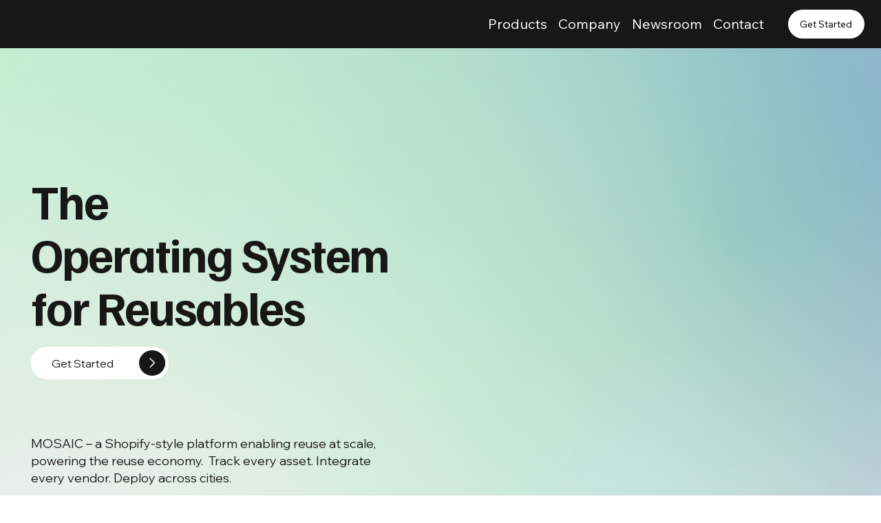

--- FILE ---
content_type: text/css; charset=utf-8
request_url: https://www.99bridges.com/_serverless/pro-gallery-css-v4-server/layoutCss?ver=2&id=comp-m2atmuur&items=3424_2084_2084%7C3511_2084_2084%7C3573_2084_2084%7C3663_2084_2084%7C3591_2084_2084%7C3389_2084_2084%7C3390_2085_2084%7C3431_2084_2084%7C3251_1043_1042%7C3424_2084_2084%7C3511_2084_2084%7C3573_2084_2084%7C3663_2084_2084%7C3591_2084_2084%7C3389_2084_2084%7C3390_2085_2084%7C3431_2084_2084%7C3251_1043_1042%7C3424_2084_2084%7C3511_2084_2084&container=3938.015625_1215.984375_158.8125_720&options=layoutParams_cropRatio:1%7ClayoutParams_structure_galleryRatio_value:0%7ClayoutParams_repeatingGroupTypes:%7ClayoutParams_gallerySpacing:0%7CgroupTypes:1%7CnumberOfImagesPerRow:4%7CcollageAmount:0.8%7CtextsVerticalPadding:0%7CtextsHorizontalPadding:0%7CcalculateTextBoxHeightMode:MANUAL%7CtargetItemSize:50%7CcubeRatio:1%7CexternalInfoHeight:0%7CexternalInfoWidth:0%7CisRTL:false%7CisVertical:false%7CminItemSize:120%7CgroupSize:1%7CchooseBestGroup:true%7CcubeImages:false%7CcubeType:fit%7CsmartCrop:false%7CcollageDensity:1%7CimageMargin:52%7ChasThumbnails:false%7CgalleryThumbnailsAlignment:bottom%7CgridStyle:1%7CtitlePlacement:SHOW_ON_HOVER%7CarrowsSize:50%7CslideshowInfoSize:120%7CimageInfoType:NO_BACKGROUND%7CtextBoxHeight:0%7CscrollDirection:1%7CgalleryLayout:4%7CgallerySizeType:smart%7CgallerySize:50%7CcropOnlyFill:true%7CnumberOfImagesPerCol:1%7CgroupsPerStrip:0%7Cscatter:0%7CenableInfiniteScroll:true%7CthumbnailSpacings:5%7CarrowsPosition:0%7CthumbnailSize:120%7CcalculateTextBoxWidthMode:PERCENT%7CtextBoxWidthPercent:50%7CuseMaxDimensions:false%7CrotatingGroupTypes:%7CfixedColumns:0%7CrotatingCropRatios:%7CgallerySizePx:0%7CplaceGroupsLtr:false
body_size: 4
content:
#pro-gallery-comp-m2atmuur .pro-gallery-parent-container{ width: 1216px !important; height: 159px !important; } #pro-gallery-comp-m2atmuur [data-hook="item-container"][data-idx="0"].gallery-item-container{opacity: 1 !important;display: block !important;transition: opacity .2s ease !important;top: 0px !important;left: 0px !important;right: auto !important;height: 158px !important;width: 158px !important;} #pro-gallery-comp-m2atmuur [data-hook="item-container"][data-idx="0"] .gallery-item-common-info-outer{height: 100% !important;} #pro-gallery-comp-m2atmuur [data-hook="item-container"][data-idx="0"] .gallery-item-common-info{height: 100% !important;width: 100% !important;} #pro-gallery-comp-m2atmuur [data-hook="item-container"][data-idx="0"] .gallery-item-wrapper{width: 158px !important;height: 158px !important;margin: 0 !important;} #pro-gallery-comp-m2atmuur [data-hook="item-container"][data-idx="0"] .gallery-item-content{width: 158px !important;height: 158px !important;margin: 0px 0px !important;opacity: 1 !important;} #pro-gallery-comp-m2atmuur [data-hook="item-container"][data-idx="0"] .gallery-item-hover{width: 158px !important;height: 158px !important;opacity: 1 !important;} #pro-gallery-comp-m2atmuur [data-hook="item-container"][data-idx="0"] .item-hover-flex-container{width: 158px !important;height: 158px !important;margin: 0px 0px !important;opacity: 1 !important;} #pro-gallery-comp-m2atmuur [data-hook="item-container"][data-idx="0"] .gallery-item-wrapper img{width: 100% !important;height: 100% !important;opacity: 1 !important;} #pro-gallery-comp-m2atmuur [data-hook="item-container"][data-idx="1"].gallery-item-container{opacity: 1 !important;display: block !important;transition: opacity .2s ease !important;top: 0px !important;left: 210px !important;right: auto !important;height: 158px !important;width: 158px !important;} #pro-gallery-comp-m2atmuur [data-hook="item-container"][data-idx="1"] .gallery-item-common-info-outer{height: 100% !important;} #pro-gallery-comp-m2atmuur [data-hook="item-container"][data-idx="1"] .gallery-item-common-info{height: 100% !important;width: 100% !important;} #pro-gallery-comp-m2atmuur [data-hook="item-container"][data-idx="1"] .gallery-item-wrapper{width: 158px !important;height: 158px !important;margin: 0 !important;} #pro-gallery-comp-m2atmuur [data-hook="item-container"][data-idx="1"] .gallery-item-content{width: 158px !important;height: 158px !important;margin: 0px 0px !important;opacity: 1 !important;} #pro-gallery-comp-m2atmuur [data-hook="item-container"][data-idx="1"] .gallery-item-hover{width: 158px !important;height: 158px !important;opacity: 1 !important;} #pro-gallery-comp-m2atmuur [data-hook="item-container"][data-idx="1"] .item-hover-flex-container{width: 158px !important;height: 158px !important;margin: 0px 0px !important;opacity: 1 !important;} #pro-gallery-comp-m2atmuur [data-hook="item-container"][data-idx="1"] .gallery-item-wrapper img{width: 100% !important;height: 100% !important;opacity: 1 !important;} #pro-gallery-comp-m2atmuur [data-hook="item-container"][data-idx="2"].gallery-item-container{opacity: 1 !important;display: block !important;transition: opacity .2s ease !important;top: 0px !important;left: 420px !important;right: auto !important;height: 158px !important;width: 158px !important;} #pro-gallery-comp-m2atmuur [data-hook="item-container"][data-idx="2"] .gallery-item-common-info-outer{height: 100% !important;} #pro-gallery-comp-m2atmuur [data-hook="item-container"][data-idx="2"] .gallery-item-common-info{height: 100% !important;width: 100% !important;} #pro-gallery-comp-m2atmuur [data-hook="item-container"][data-idx="2"] .gallery-item-wrapper{width: 158px !important;height: 158px !important;margin: 0 !important;} #pro-gallery-comp-m2atmuur [data-hook="item-container"][data-idx="2"] .gallery-item-content{width: 158px !important;height: 158px !important;margin: 0px 0px !important;opacity: 1 !important;} #pro-gallery-comp-m2atmuur [data-hook="item-container"][data-idx="2"] .gallery-item-hover{width: 158px !important;height: 158px !important;opacity: 1 !important;} #pro-gallery-comp-m2atmuur [data-hook="item-container"][data-idx="2"] .item-hover-flex-container{width: 158px !important;height: 158px !important;margin: 0px 0px !important;opacity: 1 !important;} #pro-gallery-comp-m2atmuur [data-hook="item-container"][data-idx="2"] .gallery-item-wrapper img{width: 100% !important;height: 100% !important;opacity: 1 !important;} #pro-gallery-comp-m2atmuur [data-hook="item-container"][data-idx="3"]{display: none !important;} #pro-gallery-comp-m2atmuur [data-hook="item-container"][data-idx="4"]{display: none !important;} #pro-gallery-comp-m2atmuur [data-hook="item-container"][data-idx="5"]{display: none !important;} #pro-gallery-comp-m2atmuur [data-hook="item-container"][data-idx="6"]{display: none !important;} #pro-gallery-comp-m2atmuur [data-hook="item-container"][data-idx="7"]{display: none !important;} #pro-gallery-comp-m2atmuur [data-hook="item-container"][data-idx="8"]{display: none !important;} #pro-gallery-comp-m2atmuur [data-hook="item-container"][data-idx="9"]{display: none !important;} #pro-gallery-comp-m2atmuur [data-hook="item-container"][data-idx="10"]{display: none !important;} #pro-gallery-comp-m2atmuur [data-hook="item-container"][data-idx="11"]{display: none !important;} #pro-gallery-comp-m2atmuur [data-hook="item-container"][data-idx="12"]{display: none !important;} #pro-gallery-comp-m2atmuur [data-hook="item-container"][data-idx="13"]{display: none !important;} #pro-gallery-comp-m2atmuur [data-hook="item-container"][data-idx="14"]{display: none !important;} #pro-gallery-comp-m2atmuur [data-hook="item-container"][data-idx="15"]{display: none !important;} #pro-gallery-comp-m2atmuur [data-hook="item-container"][data-idx="16"]{display: none !important;} #pro-gallery-comp-m2atmuur [data-hook="item-container"][data-idx="17"]{display: none !important;} #pro-gallery-comp-m2atmuur [data-hook="item-container"][data-idx="18"]{display: none !important;} #pro-gallery-comp-m2atmuur [data-hook="item-container"][data-idx="19"]{display: none !important;} #pro-gallery-comp-m2atmuur .pro-gallery-prerender{height:159px !important;}#pro-gallery-comp-m2atmuur {height:159px !important; width:1216px !important;}#pro-gallery-comp-m2atmuur .pro-gallery-margin-container {height:159px !important;}#pro-gallery-comp-m2atmuur .one-row:not(.thumbnails-gallery) {height:184px !important; width:1267px !important;}#pro-gallery-comp-m2atmuur .one-row:not(.thumbnails-gallery) .gallery-horizontal-scroll {height:184px !important;}#pro-gallery-comp-m2atmuur .pro-gallery-parent-container:not(.gallery-slideshow) [data-hook=group-view] .item-link-wrapper::before {height:184px !important; width:1267px !important;}#pro-gallery-comp-m2atmuur .pro-gallery-parent-container {height:159px !important; width:1216px !important;}